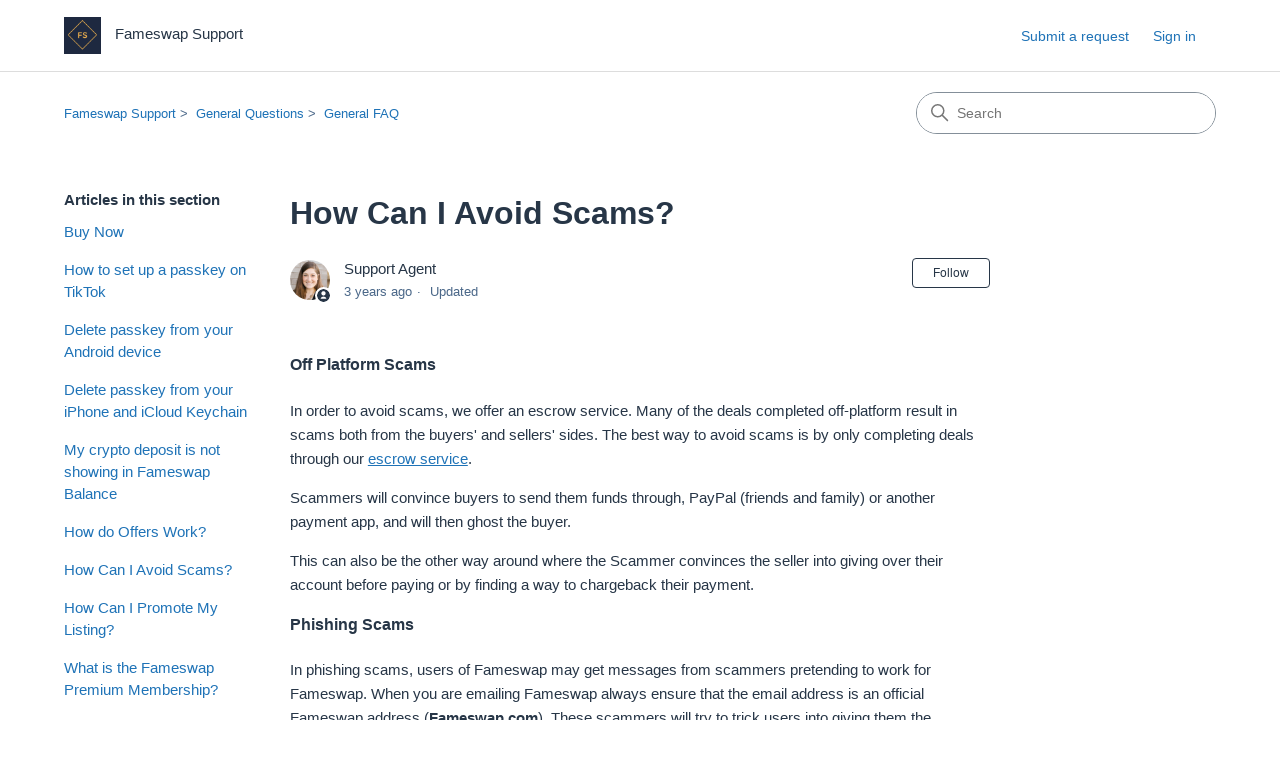

--- FILE ---
content_type: text/html; charset=utf-8
request_url: https://help.fameswap.com/hc/en-us/articles/5333438946195-How-Can-I-Avoid-Scams
body_size: 7864
content:
<!DOCTYPE html>
<html dir="ltr" lang="en-US">
<head>
  <meta charset="utf-8" />
  <!-- v26823 -->


  <title>How Can I Avoid Scams? &ndash; Fameswap Support</title>

  

  <meta name="description" content="Off Platform Scams In order to avoid scams, we offer an escrow service. Many of the deals completed off-platform result in scams both..." /><meta property="og:image" content="https://help.fameswap.com/hc/theming_assets/01HZM00PN2CW1T8ATSNJBMS33D" />
<meta property="og:type" content="website" />
<meta property="og:site_name" content="Fameswap Support" />
<meta property="og:title" content="How Can I Avoid Scams?" />
<meta property="og:description" content="Off Platform Scams
In order to avoid scams, we offer an escrow service. Many of the deals completed off-platform result in scams both from the buyers' and sellers' sides. The best way to avoid scam..." />
<meta property="og:url" content="https://help.fameswap.com/hc/en-us/articles/5333438946195-How-Can-I-Avoid-Scams" />
<link rel="canonical" href="https://help.fameswap.com/hc/en-us/articles/5333438946195-How-Can-I-Avoid-Scams">
<link rel="alternate" hreflang="en-us" href="https://help.fameswap.com/hc/en-us/articles/5333438946195-How-Can-I-Avoid-Scams">
<link rel="alternate" hreflang="x-default" href="https://help.fameswap.com/hc/en-us/articles/5333438946195-How-Can-I-Avoid-Scams">

  <link rel="stylesheet" href="//static.zdassets.com/hc/assets/application-f34d73e002337ab267a13449ad9d7955.css" media="all" id="stylesheet" />
  <link rel="stylesheet" type="text/css" href="/hc/theming_assets/9375898/360002887193/style.css?digest=48030529912851">

  <link rel="icon" type="image/x-icon" href="/hc/theming_assets/01HZM00PSNNRYJ760ME6XFPMEC">

    

  <meta content="width=device-width, initial-scale=1.0" name="viewport" />
<!-- Make the translated search clear button label available for use in JS -->
<!-- See buildClearSearchButton() in script.js -->
<script type="text/javascript">window.searchClearButtonLabelLocalized = "Clear search";</script>
<script type="text/javascript">
  // Load ES module polyfill only for browsers that don't support ES modules
  if (!(HTMLScriptElement.supports && HTMLScriptElement.supports('importmap'))) {
    document.write('<script async src="/hc/theming_assets/01J4P3A2EG2MEMEGHA3RHW231Z"><\/script>');
  }
</script>
<script type="importmap">
{
  "imports": {
    "new-request-form": "/hc/theming_assets/01KEEVJ4EXGHZ21E86WVP6VEFC",
    "flash-notifications": "/hc/theming_assets/01KEEVJ4BZDTAH15127HJE7R51",
    "service-catalog": "/hc/theming_assets/01KEEVJ4F6HA23B4VRMVN240K2",
    "approval-requests": "/hc/theming_assets/01KEEVJ4EMTGHBT50X39B2GYT3",
    "approval-requests-translations": "/hc/theming_assets/01K22JZA2DP2FQYJDRPKCCMGPR",
    "new-request-form-translations": "/hc/theming_assets/01K22JZA5G0QMADGWCHCNSQBKD",
    "service-catalog-translations": "/hc/theming_assets/01K22JZA40Q97Y0B26BER2JXMA",
    "shared": "/hc/theming_assets/01KEEVJ4DB21BD6PVF0K77783X",
    "ticket-fields": "/hc/theming_assets/01KEEVJ4DQQ27Q8T4FQWJTAYCQ",
    "wysiwyg": "/hc/theming_assets/01KEEVJ4GCPTHTGY36H03VN7GH"
  }
}
</script>
<script type="module">
  import { renderFlashNotifications } from "flash-notifications";

  const settings = {"brand_color":"rgba(39, 54, 71, 1)","brand_text_color":"#FFFFFF","text_color":"rgba(39, 54, 71, 1)","link_color":"#1F73B7","hover_link_color":"rgba(39, 54, 71, 1)","visited_link_color":"#4B61C3","background_color":"#FFFFFF","heading_font":"-apple-system, BlinkMacSystemFont, 'Segoe UI', Helvetica, Arial, sans-serif","text_font":"-apple-system, BlinkMacSystemFont, 'Segoe UI', Helvetica, Arial, sans-serif","logo":"/hc/theming_assets/01HZM00PN2CW1T8ATSNJBMS33D","show_brand_name":true,"favicon":"/hc/theming_assets/01HZM00PSNNRYJ760ME6XFPMEC","homepage_background_image":"/hc/theming_assets/01HZM00PZWKW6QHRQYYACHCJZB","community_background_image":"/hc/theming_assets/01HZM00QHRWN4V7X4XA7KH9YD8","community_image":"/hc/theming_assets/01HZM00R56XZVBJZP5BHSYEVKX","service_catalog_hero_image":"/hc/theming_assets/01KEEVJ6QRBX6FWYM1P5BY8WS7","instant_search":true,"scoped_kb_search":true,"scoped_community_search":true,"show_recent_activity":true,"show_articles_in_section":true,"show_article_author":true,"show_article_comments":true,"show_follow_article":true,"show_recently_viewed_articles":true,"show_related_articles":true,"show_article_sharing":true,"show_follow_section":true,"show_follow_post":true,"show_post_sharing":true,"show_follow_topic":true,"request_list_beta":false};
  const baseLocale = "en-us";

  renderFlashNotifications(settings, baseLocale);
</script>

  
</head>
<body class="">
  
  
  

  <a class="skip-navigation" tabindex="1" href="#main-content">Skip to main content</a>

<header class="header">
  <div class="logo">
    <a title="Home" href="/hc/en-us">
      <img src="/hc/theming_assets/01HZM00PN2CW1T8ATSNJBMS33D" alt="Fameswap Support Help Center home page" />
      
        <span aria-hidden="true">Fameswap Support</span>
      
    </a>
  </div>

  <div class="nav-wrapper-desktop">
    <nav class="user-nav" id="user-nav" aria-label="User navigation">
      <ul class="user-nav-list">
        <li></li>
        <li></li>
        <li><a class="submit-a-request" href="/hc/en-us/requests/new">Submit a request</a></li>
        
          <li>
            <a class="sign-in" rel="nofollow" data-auth-action="signin" title="Opens a dialog" role="button" href="https://fameswap.zendesk.com/access?brand_id=360002887193&amp;return_to=https%3A%2F%2Fhelp.fameswap.com%2Fhc%2Fen-us%2Farticles%2F5333438946195-How-Can-I-Avoid-Scams">
              Sign in
            </a>
          </li>
        
      </ul>
    </nav>
    
  </div>

  <div class="nav-wrapper-mobile">
    <button class="menu-button-mobile" aria-controls="user-nav-mobile" aria-expanded="false" aria-label="Toggle navigation menu">
      
      <svg xmlns="http://www.w3.org/2000/svg" width="16" height="16" focusable="false" viewBox="0 0 16 16" class="icon-menu">
        <path fill="none" stroke="currentColor" stroke-linecap="round" d="M1.5 3.5h13m-13 4h13m-13 4h13"/>
      </svg>
    </button>
    <nav class="menu-list-mobile" id="user-nav-mobile" aria-expanded="false">
      <ul class="menu-list-mobile-items">
        
          <li class="item">
            <a rel="nofollow" data-auth-action="signin" title="Opens a dialog" role="button" href="https://fameswap.zendesk.com/access?brand_id=360002887193&amp;return_to=https%3A%2F%2Fhelp.fameswap.com%2Fhc%2Fen-us%2Farticles%2F5333438946195-How-Can-I-Avoid-Scams">
              Sign in
            </a>
          </li>
          <li class="nav-divider"></li>
        
        <li class="item"></li>
        <li class="item"><a class="submit-a-request" href="/hc/en-us/requests/new">Submit a request</a></li>
        <li class="item"></li>
        <li class="nav-divider"></li>
        
      </ul>
    </nav>
  </div>

</header>


  <main role="main">
    <div class="container-divider"></div>
<div class="container">
  <div class="sub-nav">
    <nav aria-label="Current location">
  <ol class="breadcrumbs">
    
      <li>
        
          <a href="/hc/en-us">Fameswap Support</a>
        
      </li>
    
      <li>
        
          <a href="/hc/en-us/categories/4417064485523-General-Questions">General Questions</a>
        
      </li>
    
      <li>
        
          <a href="/hc/en-us/sections/4417064486547-General-FAQ">General FAQ</a>
        
      </li>
    
  </ol>
</nav>

    <div class="search-container">
      <svg xmlns="http://www.w3.org/2000/svg" width="12" height="12" focusable="false" viewBox="0 0 12 12" class="search-icon" aria-hidden="true">
        <circle cx="4.5" cy="4.5" r="4" fill="none" stroke="currentColor"/>
        <path stroke="currentColor" stroke-linecap="round" d="M11 11L7.5 7.5"/>
      </svg>
      <form role="search" class="search" data-search="" action="/hc/en-us/search" accept-charset="UTF-8" method="get"><input type="hidden" name="utf8" value="&#x2713;" autocomplete="off" /><input type="hidden" name="category" id="category" value="4417064485523" autocomplete="off" />
<input type="search" name="query" id="query" placeholder="Search" aria-label="Search" /></form>
    </div>
  </div>

  <div class="article-container" id="article-container">
    <aside class="article-sidebar" aria-labelledby="section-articles-title">
      
        <div class="collapsible-sidebar">
          <button type="button" class="collapsible-sidebar-toggle" aria-labelledby="section-articles-title" aria-expanded="false">
            <svg xmlns="http://www.w3.org/2000/svg" width="20" height="20" focusable="false" viewBox="0 0 12 12" aria-hidden="true" class="collapsible-sidebar-toggle-icon chevron-icon">
              <path fill="none" stroke="currentColor" stroke-linecap="round" d="M3 4.5l2.6 2.6c.2.2.5.2.7 0L9 4.5"/>
            </svg>
            <svg xmlns="http://www.w3.org/2000/svg" width="20" height="20" focusable="false" viewBox="0 0 12 12" aria-hidden="true" class="collapsible-sidebar-toggle-icon x-icon">
              <path stroke="currentColor" stroke-linecap="round" d="M3 9l6-6m0 6L3 3"/>
            </svg>
          </button>
          <span id="section-articles-title" class="collapsible-sidebar-title sidenav-title">
            Articles in this section
          </span>
          <div class="collapsible-sidebar-body">
            <ul>
              
                <li>
                  <a href="/hc/en-us/articles/43236826805779-Buy-Now" 
                     class="sidenav-item "
                     >
                       Buy Now
                  </a>
                </li>
              
                <li>
                  <a href="/hc/en-us/articles/36886591664659-How-to-set-up-a-passkey-on-TikTok" 
                     class="sidenav-item "
                     >
                       How to set up a passkey on TikTok
                  </a>
                </li>
              
                <li>
                  <a href="/hc/en-us/articles/36886439967123-Delete-passkey-from-your-Android-device" 
                     class="sidenav-item "
                     >
                       Delete passkey from your Android device
                  </a>
                </li>
              
                <li>
                  <a href="/hc/en-us/articles/36886095113363-Delete-passkey-from-your-iPhone-and-iCloud-Keychain" 
                     class="sidenav-item "
                     >
                       Delete passkey from your iPhone and iCloud Keychain
                  </a>
                </li>
              
                <li>
                  <a href="/hc/en-us/articles/14159889149587-My-crypto-deposit-is-not-showing-in-Fameswap-Balance" 
                     class="sidenav-item "
                     >
                       My crypto deposit is not showing in Fameswap Balance
                  </a>
                </li>
              
                <li>
                  <a href="/hc/en-us/articles/5534621568275-How-do-Offers-Work" 
                     class="sidenav-item "
                     >
                       How do Offers Work?
                  </a>
                </li>
              
                <li>
                  <a href="/hc/en-us/articles/5333438946195-How-Can-I-Avoid-Scams" 
                     class="sidenav-item current-article"
                     aria-current="page">
                       How Can I Avoid Scams?
                  </a>
                </li>
              
                <li>
                  <a href="/hc/en-us/articles/5333463742995-How-Can-I-Promote-My-Listing" 
                     class="sidenav-item "
                     >
                       How Can I Promote My Listing?
                  </a>
                </li>
              
                <li>
                  <a href="/hc/en-us/articles/5333365836179-What-is-the-Fameswap-Premium-Membership" 
                     class="sidenav-item "
                     >
                       What is the Fameswap Premium Membership?
                  </a>
                </li>
              
                <li>
                  <a href="/hc/en-us/articles/5221537033363-Why-are-the-Usernames-Hidden" 
                     class="sidenav-item "
                     >
                       Why are the Usernames Hidden?
                  </a>
                </li>
              
            </ul>
            
              <a href="/hc/en-us/sections/4417064486547-General-FAQ" class="article-sidebar-item">See more</a>
            
          </div>
        </div>
      
    </aside>

    <article id="main-content" class="article">
      <header class="article-header">
        <h1 title="How Can I Avoid Scams?" class="article-title">
          How Can I Avoid Scams?
          
        </h1>

        <div class="article-author">
          
            <div class="avatar article-avatar">
              
                <svg xmlns="http://www.w3.org/2000/svg" width="12" height="12" focusable="false" aria-hidden="true" viewBox="0 0 12 12" class="icon-agent" aria-label="User (Support Agent) is a team member">
                  <path fill="currentColor" d="M6 0C2.7 0 0 2.7 0 6s2.7 6 6 6 6-2.7 6-6-2.7-6-6-6zm0 2c1.1 0 2 .9 2 2s-.9 2-2 2-2-.9-2-2 .9-2 2-2zm2.3 7H3.7c-.3 0-.4-.3-.3-.5C3.9 7.6 4.9 7 6 7s2.1.6 2.6 1.5c.1.2 0 .5-.3.5z"/>
                </svg>
              
              <img src="https://help.fameswap.com/system/photos/360790332153/Untitled4.png" alt="" class="user-avatar"/>
            </div>
          
          <div class="article-meta">
            
              
                Support Agent
              
            

            <div class="meta-group">
              
                <span class="meta-data"><time datetime="2022-05-25T18:26:22Z" title="2022-05-25T18:26:22Z" data-datetime="relative">May 25, 2022 18:26</time></span>
                <span class="meta-data">Updated</span>
              
            </div>
          </div>
        </div>

        
          <div class="article-subscribe"><div data-helper="subscribe" data-json="{&quot;item&quot;:&quot;article&quot;,&quot;url&quot;:&quot;/hc/en-us/articles/5333438946195-How-Can-I-Avoid-Scams/subscription.json&quot;,&quot;follow_label&quot;:&quot;Follow&quot;,&quot;unfollow_label&quot;:&quot;Unfollow&quot;,&quot;following_label&quot;:&quot;Following&quot;,&quot;can_subscribe&quot;:true,&quot;is_subscribed&quot;:false}"></div></div>
        
      </header>

      <section class="article-info">
        <div class="article-content">
          <div class="article-body"><h4>Off Platform Scams</h4>
<p>In order to avoid scams, we offer an escrow service. Many of the deals completed off-platform result in scams both from the buyers' and sellers' sides. The best way to avoid scams is by only completing deals through our <a href="https://fameswap.com/page/escrow" target="_self">escrow service</a>.</p>
<p>Scammers will convince buyers to send them funds through, PayPal (friends and family) or another payment app, and will then ghost the buyer.</p>
<p>This can also be the other way around where the Scammer convinces the seller into giving over their account before paying or by finding a way to chargeback their payment.</p>
<h4>Phishing Scams</h4>
<p>In phishing scams, users of Fameswap may get messages from scammers pretending to work for Fameswap. When you are emailing Fameswap always ensure that the email address is an official Fameswap address (<strong>Fameswap.com</strong>). These scammers will try to trick users into giving them the account, or payment by saying the transaction needs to be done "manually" because it is too large, etc.&nbsp;</p>
<p><img style="font-family: -apple-system, BlinkMacSystemFont, 'Segoe UI', Helvetica, Arial, sans-serif;" src="/hc/article_attachments/5385965749651" alt="Screenshot_2022-04-08_at_11.17.56_AM.png" width="290" height="251"><img src="/hc/article_attachments/5715534338067" alt="Screen_Shot_2022-04-22_at_1.35.38_PM.png" width="318" height="258"></p>
<p>Above is an example of what these emails may look like. Note that we will never handle login transactions through email regardless of the amount.&nbsp;</p></div>

          

          
        </div>
      </section>

      <footer>
        <div class="article-footer">
          
            <div class="article-share">
  <ul class="share">
    <li>
      <a href="https://www.facebook.com/share.php?title=How+Can+I+Avoid+Scams%3F&u=https%3A%2F%2Fhelp.fameswap.com%2Fhc%2Fen-us%2Farticles%2F5333438946195-How-Can-I-Avoid-Scams" class="share-facebook" aria-label="Facebook">
        <svg xmlns="http://www.w3.org/2000/svg" width="12" height="12" focusable="false" viewBox="0 0 12 12" aria-label="Share this page on Facebook">
          <path fill="currentColor" d="M6 0a6 6 0 01.813 11.945V7.63h1.552l.244-1.585H6.812v-.867c0-.658.214-1.242.827-1.242h.985V2.55c-.173-.024-.538-.075-1.23-.075-1.444 0-2.29.767-2.29 2.513v1.055H3.618v1.585h1.484v4.304A6.001 6.001 0 016 0z"/>
        </svg>
      </a>
    </li>
    <li>
      <a href="https://twitter.com/share?lang=en&text=How+Can+I+Avoid+Scams%3F&url=https%3A%2F%2Fhelp.fameswap.com%2Fhc%2Fen-us%2Farticles%2F5333438946195-How-Can-I-Avoid-Scams" class="share-twitter" aria-label="X Corp">
        <svg xmlns="http://www.w3.org/2000/svg" width="12" height="12" focusable="false" viewBox="0 0 12 12" aria-label="Share this page on X Corp">
          <path fill="currentColor" d="M.0763914 0 3.60864 0 6.75369 4.49755 10.5303 0 11.6586 0 7.18498 5.11431 12 12 8.46775 12 5.18346 7.30333 1.12825 12 0 12 4.7531 6.6879z"/>
        </svg>
      </a>
    </li>
    <li>
      <a href="https://www.linkedin.com/shareArticle?mini=true&source=Fameswap+Support&title=How+Can+I+Avoid+Scams%3F&url=https%3A%2F%2Fhelp.fameswap.com%2Fhc%2Fen-us%2Farticles%2F5333438946195-How-Can-I-Avoid-Scams" class="share-linkedin" aria-label="LinkedIn">
        <svg xmlns="http://www.w3.org/2000/svg" width="12" height="12" focusable="false" viewBox="0 0 12 12" aria-label="Share this page on LinkedIn">
          <path fill="currentColor" d="M10.8 0A1.2 1.2 0 0112 1.2v9.6a1.2 1.2 0 01-1.2 1.2H1.2A1.2 1.2 0 010 10.8V1.2A1.2 1.2 0 011.2 0h9.6zM8.09 4.356a1.87 1.87 0 00-1.598.792l-.085.133h-.024v-.783H4.676v5.727h1.778V7.392c0-.747.142-1.47 1.068-1.47.913 0 .925.854.925 1.518v2.785h1.778V7.084l-.005-.325c-.05-1.38-.456-2.403-2.13-2.403zm-4.531.142h-1.78v5.727h1.78V4.498zm-.89-2.846a1.032 1.032 0 100 2.064 1.032 1.032 0 000-2.064z"/>
        </svg>
      </a>
    </li>
  </ul>

</div>
          
          
            
          
        </div>
        
          <div class="article-votes">
            <h2 class="article-votes-question" id="article-votes-label">Was this article helpful?</h2>
            <div class="article-votes-controls" role="group" aria-labelledby="article-votes-label">
              <button type="button" class="button article-vote article-vote-up" data-auth-action="signin" aria-label="This article was helpful" aria-pressed="false">Yes</button>
              <button type="button" class="button article-vote article-vote-down" data-auth-action="signin" aria-label="This article was not helpful" aria-pressed="false">No</button>
            </div>
            <small class="article-votes-count">
              <span class="article-vote-label">0 out of 0 found this helpful</span>
            </small>
          </div>
        

        <div class="article-more-questions">
          Have more questions? <a href="/hc/en-us/requests/new">Submit a request</a>
        </div>
        <div class="article-return-to-top">
          <a href="#article-container">
            Return to top
            <svg xmlns="http://www.w3.org/2000/svg" class="article-return-to-top-icon" width="20" height="20" focusable="false" viewBox="0 0 12 12" aria-hidden="true">
              <path fill="none" stroke="currentColor" stroke-linecap="round" d="M3 4.5l2.6 2.6c.2.2.5.2.7 0L9 4.5"/>
            </svg>
          </a>
        </div>
      </footer>

      <div class="article-relatives">
        
          <div data-recent-articles></div>
        
        
          
  <section class="related-articles">
    
      <h2 class="related-articles-title">Related articles</h2>
    
    <ul>
      
        <li>
          <a href="/hc/en-us/related/click?data=[base64]" rel="nofollow">How do Offers Work?</a>
        </li>
      
        <li>
          <a href="/hc/en-us/related/click?data=BAh7CjobZGVzdGluYXRpb25fYXJ0aWNsZV9pZGwrCBOkPcm%2FBDoYcmVmZXJyZXJfYXJ0aWNsZV9pZGwrCJPbu8nZBDoLbG9jYWxlSSIKZW4tdXMGOgZFVDoIdXJsSSI%2FL2hjL2VuLXVzL2FydGljbGVzLzUyMjE3NjE1MjQ3NTUtV2hhdC1IYXBwZW5zLWluLWEtRGlzcHV0ZQY7CFQ6CXJhbmtpBw%3D%3D--c8a4473887996dedf5ee610466787632823a3274" rel="nofollow">What Happens in a Dispute?</a>
        </li>
      
        <li>
          <a href="/hc/en-us/related/click?data=BAh7CjobZGVzdGluYXRpb25fYXJ0aWNsZV9pZGwrCJMs3Lu%2FBDoYcmVmZXJyZXJfYXJ0aWNsZV9pZGwrCJPbu8nZBDoLbG9jYWxlSSIKZW4tdXMGOgZFVDoIdXJsSSJCL2hjL2VuLXVzL2FydGljbGVzLzUyMjE1MzcwMzMzNjMtV2h5LWFyZS10aGUtVXNlcm5hbWVzLUhpZGRlbgY7CFQ6CXJhbmtpCA%3D%3D--65d980b7bb6ae19fc81ade911888b4471123c03c" rel="nofollow">Why are the Usernames Hidden?</a>
        </li>
      
        <li>
          <a href="/hc/en-us/related/click?data=[base64]" rel="nofollow">How Long Does It Take To Review My Listing?</a>
        </li>
      
        <li>
          <a href="/hc/en-us/related/click?data=BAh7CjobZGVzdGluYXRpb25fYXJ0aWNsZV9pZGwrCBNkqvYHBzoYcmVmZXJyZXJfYXJ0aWNsZV9pZGwrCJPbu8nZBDoLbG9jYWxlSSIKZW4tdXMGOgZFVDoIdXJsSSI%2BL2hjL2VuLXVzL2FydGljbGVzLzc3MzA3ODQ1MjczNzktV2hhdC1hcmUtdGhlLUVzY3Jvdy1GZWVzBjsIVDoJcmFua2kK--2efa67ddbb1de84f8e52db90f277f0b815c3b10d" rel="nofollow">What are the Escrow Fees?</a>
        </li>
      
    </ul>
  </section>


        
      </div>
      
        <div class="article-comments" id="article-comments">
          <section class="comments">
            <header class="comment-overview">
              <h2 class="comment-heading">
                Comments
              </h2>
              <p class="comment-callout">0 comments</p>
              
            </header>

            <ul id="comments" class="comment-list">
              
            </ul>

            

            

            <p class="comment-callout">Please <a data-auth-action="signin" rel="nofollow" href="https://fameswap.zendesk.com/access?brand_id=360002887193&amp;return_to=https%3A%2F%2Fhelp.fameswap.com%2Fhc%2Fen-us%2Farticles%2F5333438946195-How-Can-I-Avoid-Scams">sign in</a> to leave a comment.</p>
          </section>
        </div>
      
    </article>
  </div>
</div>

  </main>

  <footer class="footer">
  <div class="footer-inner">
    <a title="Home" href="/hc/en-us">Fameswap Support</a>

    <div class="footer-language-selector">
      
    </div>
  </div>
</footer>


    <div class="powered-by-zendesk">
  <svg xmlns="http://www.w3.org/2000/svg" width="26" height="26" focusable="false" viewBox="0 0 26 26">
    <path d="M12 8.2v14.5H0zM12 3c0 3.3-2.7 6-6 6S0 6.3 0 3h12zm2 19.7c0-3.3 2.7-6 6-6s6 2.7 6 6H14zm0-5.2V3h12z"/>
  </svg>

  <a href="https://www.zendesk.com/service/help-center/?utm_source=helpcenter&utm_medium=poweredbyzendesk&utm_campaign=text&utm_content=Fameswap+Support" target="_blank" rel="nofollow">Powered by Zendesk</a>
</div>


  <!-- / -->

  
  <script src="//static.zdassets.com/hc/assets/en-us.f90506476acd6ed8bfc8.js"></script>
  

  <script type="text/javascript">
  /*

    Greetings sourcecode lurker!

    This is for internal Zendesk and legacy usage,
    we don't support or guarantee any of these values
    so please don't build stuff on top of them.

  */

  HelpCenter = {};
  HelpCenter.account = {"subdomain":"fameswap","environment":"production","name":"Fameswap Support"};
  HelpCenter.user = {"identifier":"da39a3ee5e6b4b0d3255bfef95601890afd80709","email":null,"name":"","role":"anonymous","avatar_url":"https://assets.zendesk.com/hc/assets/default_avatar.png","is_admin":false,"organizations":[],"groups":[]};
  HelpCenter.internal = {"asset_url":"//static.zdassets.com/hc/assets/","web_widget_asset_composer_url":"https://static.zdassets.com/ekr/snippet.js","current_session":{"locale":"en-us","csrf_token":null,"shared_csrf_token":null},"usage_tracking":{"event":"article_viewed","data":"[base64]--35aeda93dbf0970702dd4cc7db9ad710bd74e47e","url":"https://help.fameswap.com/hc/activity"},"current_record_id":"5333438946195","current_record_url":"/hc/en-us/articles/5333438946195-How-Can-I-Avoid-Scams","current_record_title":"How Can I Avoid Scams?","current_text_direction":"ltr","current_brand_id":360002887193,"current_brand_name":"Fameswap Support","current_brand_url":"https://fameswap.zendesk.com","current_brand_active":true,"current_path":"/hc/en-us/articles/5333438946195-How-Can-I-Avoid-Scams","show_autocomplete_breadcrumbs":true,"user_info_changing_enabled":false,"has_user_profiles_enabled":false,"has_end_user_attachments":true,"user_aliases_enabled":false,"has_anonymous_kb_voting":false,"has_multi_language_help_center":false,"show_at_mentions":false,"embeddables_config":{"embeddables_web_widget":false,"embeddables_help_center_auth_enabled":false,"embeddables_connect_ipms":false},"answer_bot_subdomain":"static","gather_plan_state":"not_started","has_article_verification":false,"has_gather":false,"has_ckeditor":true,"has_community_enabled":false,"has_community_badges":false,"has_community_post_content_tagging":false,"has_gather_content_tags":false,"has_guide_content_tags":false,"has_user_segments":false,"has_answer_bot_web_form_enabled":false,"has_garden_modals":false,"theming_cookie_key":"hc-da39a3ee5e6b4b0d3255bfef95601890afd80709-2-preview","is_preview":false,"has_search_settings_in_plan":true,"theming_api_version":4,"theming_settings":{"brand_color":"rgba(39, 54, 71, 1)","brand_text_color":"#FFFFFF","text_color":"rgba(39, 54, 71, 1)","link_color":"#1F73B7","hover_link_color":"rgba(39, 54, 71, 1)","visited_link_color":"#4B61C3","background_color":"#FFFFFF","heading_font":"-apple-system, BlinkMacSystemFont, 'Segoe UI', Helvetica, Arial, sans-serif","text_font":"-apple-system, BlinkMacSystemFont, 'Segoe UI', Helvetica, Arial, sans-serif","logo":"/hc/theming_assets/01HZM00PN2CW1T8ATSNJBMS33D","show_brand_name":true,"favicon":"/hc/theming_assets/01HZM00PSNNRYJ760ME6XFPMEC","homepage_background_image":"/hc/theming_assets/01HZM00PZWKW6QHRQYYACHCJZB","community_background_image":"/hc/theming_assets/01HZM00QHRWN4V7X4XA7KH9YD8","community_image":"/hc/theming_assets/01HZM00R56XZVBJZP5BHSYEVKX","service_catalog_hero_image":"/hc/theming_assets/01KEEVJ6QRBX6FWYM1P5BY8WS7","instant_search":true,"scoped_kb_search":true,"scoped_community_search":true,"show_recent_activity":true,"show_articles_in_section":true,"show_article_author":true,"show_article_comments":true,"show_follow_article":true,"show_recently_viewed_articles":true,"show_related_articles":true,"show_article_sharing":true,"show_follow_section":true,"show_follow_post":true,"show_post_sharing":true,"show_follow_topic":true,"request_list_beta":false},"has_pci_credit_card_custom_field":false,"help_center_restricted":false,"is_assuming_someone_else":false,"flash_messages":[],"user_photo_editing_enabled":true,"user_preferred_locale":"en-us","base_locale":"en-us","login_url":"https://fameswap.zendesk.com/access?brand_id=360002887193\u0026return_to=https%3A%2F%2Fhelp.fameswap.com%2Fhc%2Fen-us%2Farticles%2F5333438946195-How-Can-I-Avoid-Scams","has_alternate_templates":false,"has_custom_statuses_enabled":false,"has_hc_generative_answers_setting_enabled":true,"has_generative_search_with_zgpt_enabled":false,"has_suggested_initial_questions_enabled":false,"has_guide_service_catalog":false,"has_service_catalog_search_poc":false,"has_service_catalog_itam":false,"has_csat_reverse_2_scale_in_mobile":false,"has_knowledge_navigation":false,"has_unified_navigation":false,"has_csat_bet365_branding":false,"version":"v26823","dev_mode":false};
</script>

  
  
  <script src="//static.zdassets.com/hc/assets/hc_enduser-2a5c7d395cc5df83aeb04ab184a4dcef.js"></script>
  <script type="text/javascript" src="/hc/theming_assets/9375898/360002887193/script.js?digest=48030529912851"></script>
  
</body>
</html>